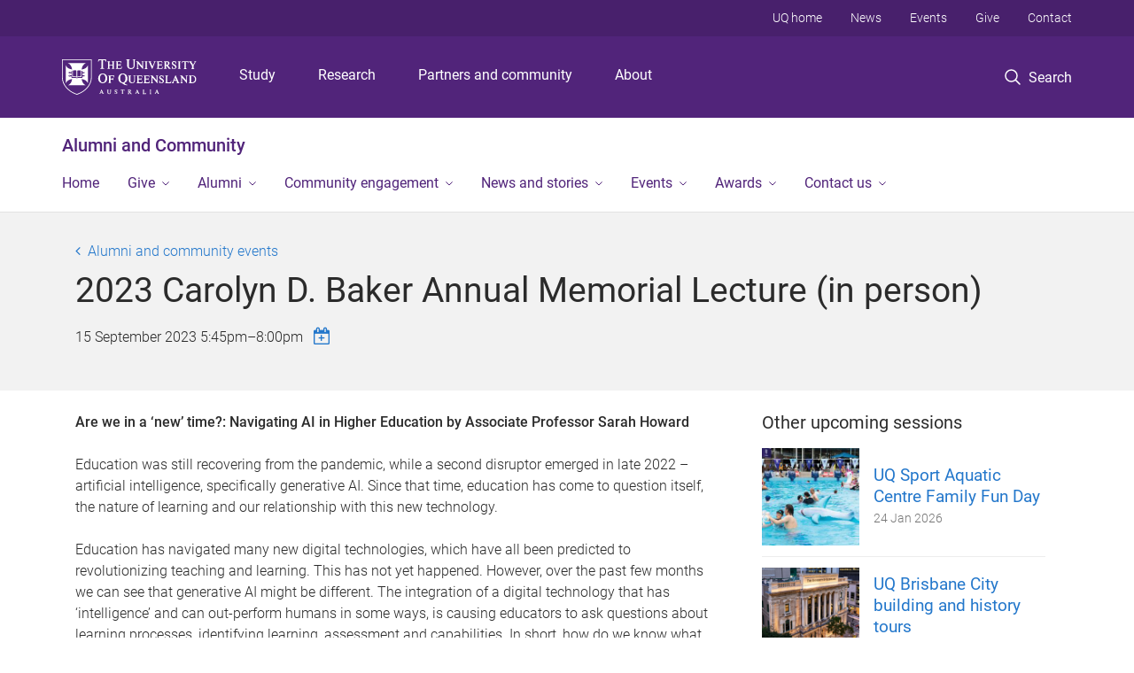

--- FILE ---
content_type: text/html; charset=utf-8
request_url: https://alumni.uq.edu.au/event/session/24070
body_size: 13569
content:
<!DOCTYPE html>
<!--[if lt IE 7]> <html class="lt-ie9 lt-ie8 lt-ie7" lang="en" dir="ltr"> <![endif]-->
<!--[if IE 7]> <html class="lte-ie7 lt-ie9 lt-ie8" lang="en" dir="ltr"> <![endif]-->
<!--[if IE 8]> <html class="lte-ie8 lt-ie9" lang="en" dir="ltr"> <![endif]-->
<!--[if lte IE 9]> <html class="lte-ie9" lang="en" dir="ltr"> <![endif]-->
<!--[if gt IE 9]><!--> <html xmlns="http://www.w3.org/1999/xhtml" lang="en" dir="ltr"> <!--<![endif]-->
<head>
  <meta http-equiv="Content-Type" content="text/html; charset=utf-8" />
<link rel="shortcut icon" href="https://alumni.uq.edu.au/sites/all/themes/custom/uq_standard/favicon.ico" type="image/vnd.microsoft.icon" />
<meta name="viewport" content="width=device-width,initial-scale=1" />
<link rel="apple-touch-icon" href="https://static.uq.net.au/v4/logos/corporate/uq-apple-touch-icon.png" type="image/png" />
<meta name="description" content="The 2023 Carolyn D. Baker Annual Memorial Lecture will be delivered by Associate Professor Sarah Howard on Friday 15 September. Come along to explore the implications that generative AI has for future learning. Location: May Hancock Auditorium, The Women&#039;s College, UQ" />
<meta name="abstract" content="The 2023 Carolyn D. Baker Annual Memorial Lecture will be delivered by Associate Professor Sarah Howard on Friday 15 September. Come along to explore the implications that generative AI has for future learning. Location: May Hancock Auditorium, The Women&#039;s College, UQ" />
<link rel="image_src" href="https://alumni.uq.edu.au/files/139215/baker.png" />
<meta name="generator" content="Drupal 7 (https://www.drupal.org)" />
<link rel="canonical" href="https://alumni.uq.edu.au/event/session/24070" />
<link rel="shortlink" href="https://alumni.uq.edu.au/node/24070" />
<meta property="og:title" content="2023 Carolyn D. Baker Annual Memorial Lecture (in person)" />
<meta property="og:description" content="The 2023 Carolyn D. Baker Annual Memorial Lecture will be delivered by Associate Professor Sarah Howard on Friday 15 September. Come along to explore the implications that generative AI has for future learning. Location: May Hancock Auditorium, The Women&#039;s College, UQ" />
<meta property="og:updated_time" content="2023-08-23T09:51:24+10:00" />
<meta property="og:image" content="https://alumni.uq.edu.au/files/139215/baker.png" />
<meta property="og:image:url" content="https://alumni.uq.edu.au/files/139215/baker.png" />
<meta property="og:image:secure_url" content="https://alumni.uq.edu.au/files/139215/baker.png" />
<meta name="twitter:title" content="2023 Carolyn D. Baker Annual Memorial Lecture (in person)" />
<meta property="article:published_time" content="2023-08-23T09:42:15+10:00" />
<meta property="article:modified_time" content="2023-08-23T09:51:24+10:00" />
<meta name="msvalidate.01" content="1D347AB66A45715B5302E84A9FACA1F6" />
  <title>Alumni and community events - Alumni and Community - University of Queensland</title>
  <style type="text/css" media="all">
@import url("https://alumni.uq.edu.au/sites/all/modules/contrib/field_hidden/field_hidden.css?t3bwnd");
@import url("https://alumni.uq.edu.au/sites/all/modules/custom/uq_components/core/uq_snippets/uq_snippets.css?t3bwnd");
@import url("https://alumni.uq.edu.au/modules/user/user.css?t3bwnd");
@import url("https://alumni.uq.edu.au/sites/all/modules/contrib/video_filter/video_filter.css?t3bwnd");
@import url("https://alumni.uq.edu.au/sites/all/modules/custom/uq_components/components/uq_panel_feature/css/style.css?t3bwnd");
@import url("https://alumni.uq.edu.au/sites/all/modules/contrib/ckeditor_image2/ckeditor_image2.theme.css?t3bwnd");
</style>
<style type="text/css" media="all">
@import url("https://alumni.uq.edu.au/sites/all/modules/contrib/panels/css/panels.css?t3bwnd");
</style>
<link type="text/css" rel="stylesheet" href="https://static.uq.net.au/v6/fonts/Roboto/roboto.css" media="all" />
<link type="text/css" rel="stylesheet" href="https://static.uq.net.au/latest/css/uqds_uq-standard.css?t3bwnd" media="all" />
<style type="text/css" media="all">
@import url("https://alumni.uq.edu.au/sites/all/themes/custom/uq_standard/css/styles.css?t3bwnd");
</style>
<style type="text/css" media="print">
@import url("https://alumni.uq.edu.au/sites/all/themes/custom/uq_standard/css/print.css?t3bwnd");
</style>
  <!--[if lt IE 9]>
  <script src="/sites/all/themes/custom/uq_standard/bower_components/html5shiv/dist/html5shiv.min.js"></script>
  <script src="/sites/all/themes/custom/uq_standard/bower_components/respond/dest/respond.min.js"></script>
  <![endif]-->
  <script type="text/javascript">
<!--//--><![CDATA[//><!--
(function(i,s,o,g,r,a,m){i["GoogleAnalyticsObject"]=r;i[r]=i[r]||function(){(i[r].q=i[r].q||[]).push(arguments)},i[r].l=1*new Date();a=s.createElement(o),m=s.getElementsByTagName(o)[0];a.async=1;a.src=g;m.parentNode.insertBefore(a,m)})(window,document,"script","https://www.google-analytics.com/analytics.js","ga");ga("create", "UA-1590516-1", {"cookieDomain":"auto"});ga("require", "linkid", "linkid.js");ga("set", "anonymizeIp", true);ga("send", "pageview");
//--><!]]>
</script>
</head>
<body class="html not-front not-logged-in no-sidebars page-node page-node- page-node-24070 node-type-uq-event-session event-session-page" >
  <div class="skip-link">
    <a href="#main-menu" tabindex="1" class="skip-link__link element-invisible element-focusable">Skip to menu</a>
    <a href="#main-content" class="skip-link__link element-invisible element-focusable">Skip to content</a>
    <a href="#site-footer" class="skip-link__link element-invisible element-focusable">Skip to footer</a>
  </div>
    <div class="region region-page-top">
    <noscript aria-hidden="true"><iframe src="https://www.googletagmanager.com/ns.html?id=GTM-NC7M38Q"
 height="0" width="0" style="display:none;visibility:hidden"></iframe></noscript>
  </div>
  
  

<header class="uq-header" data-gtm-category="Header">
  <div class="uq-header__container">
    <div class="uq-header__menu-toggle">
      <button type="button" class="nav-primary__toggle nav-primary__menu-toggle slide-menu__control"
        data-target="global-mobile-nav" data-action="toggle">Menu
      </button>
    </div>
    <div class="uq-header__logo">
      <a class="logo--large" href="https://www.uq.edu.au/">
        <img alt="The University of Queensland"
          src="https://static.uq.net.au/v11/logos/corporate/uq-logo--reversed.svg">
      </a>
    </div>
    <div class="uq-header__nav-primary" data-gtm-category="Primary header">
      <nav class="uq-header__nav-primary-container" aria-label="primary navigation">
        <ul class="uq-header__nav-primary-list">
                    <li class="uq-header__nav-primary-item"><a
              class="uq-header__nav-primary-link"
              href="https://study.uq.edu.au/"
              data-gtm-label="Study">Study</a>
            
          </li>
                    <li class="uq-header__nav-primary-item"><a
              class="uq-header__nav-primary-link"
              href="https://research.uq.edu.au/"
              data-gtm-label="Research">Research</a>
            
          </li>
                    <li class="uq-header__nav-primary-item"><a
              class="uq-header__nav-primary-link"
              href="https://partners-community.uq.edu.au"
              data-gtm-label="Partners and community">Partners and community</a>
            
          </li>
                    <li class="uq-header__nav-primary-item"><a
              class="uq-header__nav-primary-link"
              href="https://about.uq.edu.au/"
              data-gtm-label="About">About</a>
            
          </li>
                  </ul>
      </nav>
    </div>
    <div class="uq-header__search-toggle" data-gtm-category="Search">
      <button class="nav-primary__toggle nav-primary__search-toggle" data-gtm-action="Toggle">
        <div class="search-toggle__label">Search</div>
      </button>
    </div>
  </div>

  <!-- Mobile only navigation -->
  <nav class="slide-menu global-mobile-nav" id="global-mobile-nav" aria-label="primary navigation mobile">
    <div class="uq-site-header__title-container">
      <div class="uq-site-header__title-container__left">
        <a href="/" class="uq-site-header__title">Alumni and Community</a>
      </div>
    </div>
    <ul>
      <!-- site specific navigation -->
              <li data-gtm-category="Main navigation">
          <a href="/" class="slide-menu__control"
            data-gtm-category="UQ Header"
            data-gtm-label="Home"
            aria-haspopup="true"
            aria-expanded="false"
            >
            Home          </a>
                    </li>
              <li data-gtm-category="Main navigation">
          <a href="http://alumni.uq.edu.au/giving/" class="slide-menu__control"
            data-gtm-category="UQ Header"
            data-gtm-label="Give"
            aria-haspopup="true"
            aria-expanded="false"
            >
            Give          </a>
                          <ul>
                                                <li class='first__overview'>
                  <a href="http://alumni.uq.edu.au/giving/" class="global-mobile-nav__audience-link slide-menu__control"
                      data-gtm-category="UQ Header"
                      data-gtm-label="Give"
                      >
                      Give                    </a>
                  </li>
                                                                              <li>
                        <a
                          href="https://alumni.uq.edu.au/causes"
                          data-gtm-label="Areas to support > Areas to support"
                        >
                          Areas to support                        </a>
                      </li>
                                                                              <li>
                        <a
                          href="https://alumni.uq.edu.au/give-uq/how-give"
                          data-gtm-label="Ways to give > Ways to give"
                        >
                          Ways to give                        </a>
                      </li>
                                                                              <li>
                        <a
                          href="https://donations.uq.edu.au/"
                          data-gtm-label="Give now > Give now"
                        >
                          Give now                        </a>
                      </li>
                                                                              <li>
                        <a
                          href="/volunteer"
                          data-gtm-label="Volunteering and fundraising > Volunteering and fundraising"
                        >
                          Volunteering and fundraising                        </a>
                      </li>
                                                                                                                          </ul>
                    </li>
              <li data-gtm-category="Main navigation">
          <a href="https://alumni.uq.edu.au/alumni" class="slide-menu__control"
            data-gtm-category="UQ Header"
            data-gtm-label="Alumni"
            aria-haspopup="true"
            aria-expanded="false"
            >
            Alumni          </a>
                          <ul>
                                                <li class='first__overview'>
                  <a href="https://alumni.uq.edu.au/alumni" class="global-mobile-nav__audience-link slide-menu__control"
                      data-gtm-category="UQ Header"
                      data-gtm-label="Alumni"
                      >
                      Alumni                    </a>
                  </li>
                                                                              <li>
                        <a
                          href="https://alumni.uq.edu.au/alumni-benefits-main-page"
                          data-gtm-label="All alumni benefits > All alumni benefits"
                        >
                          All alumni benefits                        </a>
                      </li>
                                                                              <li>
                        <a
                          href="https://alumni.uq.edu.au/boards"
                          data-gtm-label="Alumni boards and leadership > Alumni boards and leadership"
                        >
                          Alumni boards and leadership                        </a>
                      </li>
                                                                                                                          </ul>
                    </li>
              <li data-gtm-category="Main navigation">
          <a href="https://alumni.uq.edu.au/community-engagement" class="slide-menu__control"
            data-gtm-category="UQ Header"
            data-gtm-label="Community engagement"
            aria-haspopup="true"
            aria-expanded="false"
            >
            Community engagement          </a>
                          <ul>
                                                <li class='first__overview'>
                  <a href="https://alumni.uq.edu.au/community-engagement" class="global-mobile-nav__audience-link slide-menu__control"
                      data-gtm-category="UQ Header"
                      data-gtm-label="Community engagement"
                      >
                      Community engagement                    </a>
                  </li>
                                                                              <li>
                        <a
                          href="https://alumni.uq.edu.au/regionalroadshow"
                          data-gtm-label="Connecting with regional Queensland > Connecting with regional Queensland"
                        >
                          Connecting with regional Queensland                        </a>
                      </li>
                                                                              <li>
                        <a
                          href="https://alumni.uq.edu.au/neighbours"
                          data-gtm-label="Visit our campuses > Visit our campuses"
                        >
                          Visit our campuses                        </a>
                      </li>
                                                                                                                          </ul>
                    </li>
              <li data-gtm-category="Main navigation">
          <a href="/contact-magazine" class="slide-menu__control"
            data-gtm-category="UQ Header"
            data-gtm-label="News and stories"
            aria-haspopup="true"
            aria-expanded="false"
            >
            News and stories          </a>
                          <ul>
                                                <li class='first__overview'>
                  <a href="/contact-magazine" class="global-mobile-nav__audience-link slide-menu__control"
                      data-gtm-category="UQ Header"
                      data-gtm-label="News and stories"
                      >
                      News and stories                    </a>
                  </li>
                                                                              <li>
                        <a
                          href="/contact-magazine"
                          data-gtm-label="Read Contact magazine > Read Contact magazine"
                        >
                          Read Contact magazine                        </a>
                      </li>
                                                                              <li>
                        <a
                          href="https://alumni.uq.edu.au/contact-magazine-%E2%80%93-get-touch"
                          data-gtm-label="Submit a story > Submit a story"
                        >
                          Submit a story                        </a>
                      </li>
                                                                                                                          </ul>
                    </li>
              <li data-gtm-category="Main navigation">
          <a href="https://alumni.uq.edu.au/event/1725/alumni-events" class="slide-menu__control"
            data-gtm-category="UQ Header"
            data-gtm-label="Events"
            aria-haspopup="true"
            aria-expanded="false"
            >
            Events          </a>
                          <ul>
                                                <li class='first__overview'>
                  <a href="https://alumni.uq.edu.au/event/1725/alumni-events" class="global-mobile-nav__audience-link slide-menu__control"
                      data-gtm-category="UQ Header"
                      data-gtm-label="Events"
                      >
                      Events                    </a>
                  </li>
                                                                              <li>
                        <a
                          href="/events"
                          data-gtm-label="All alumni and community events > All alumni and community events"
                        >
                          All alumni and community events                        </a>
                      </li>
                                                                              <li>
                        <a
                          href="https://alumni.uq.edu.au/uq-alumni-book-fair"
                          data-gtm-label="UQ Alumni Book Fair > UQ Alumni Book Fair"
                        >
                          UQ Alumni Book Fair                        </a>
                      </li>
                                                                              <li>
                        <a
                          href="https://alumni.uq.edu.au/life-long-learning"
                          data-gtm-label="Past event recordings > Past event recordings"
                        >
                          Past event recordings                        </a>
                      </li>
                                                                                                                          </ul>
                    </li>
              <li data-gtm-category="Main navigation">
          <a href="/awards" class="slide-menu__control"
            data-gtm-category="UQ Header"
            data-gtm-label="Awards"
            aria-haspopup="true"
            aria-expanded="false"
            >
            Awards          </a>
                          <ul>
                                                <li class='first__overview'>
                  <a href="/awards" class="global-mobile-nav__audience-link slide-menu__control"
                      data-gtm-category="UQ Header"
                      data-gtm-label="Awards"
                      >
                      Awards                    </a>
                  </li>
                                                                              <li>
                        <a
                          href="https://alumni.uq.edu.au/nominate"
                          data-gtm-label="UQ Alumni Awards > UQ Alumni Awards"
                        >
                          UQ Alumni Awards                        </a>
                      </li>
                                                                              <li>
                        <a
                          href="/awards/honorary-awards"
                          data-gtm-label="Honorary awards > Honorary awards"
                        >
                          Honorary awards                        </a>
                      </li>
                                                                                                                          </ul>
                    </li>
              <li data-gtm-category="Main navigation">
          <a href="/contact-us" class="slide-menu__control"
            data-gtm-category="UQ Header"
            data-gtm-label="Contact us"
            aria-haspopup="true"
            aria-expanded="false"
            >
            Contact us          </a>
                          <ul>
                                                <li class='first__overview'>
                  <a href="/contact-us" class="global-mobile-nav__audience-link slide-menu__control"
                      data-gtm-category="UQ Header"
                      data-gtm-label="Contact us"
                      >
                      Contact us                    </a>
                  </li>
                                                                              <li>
                        <a
                          href="/update-your-details"
                          data-gtm-label="Update your details > Update your details"
                        >
                          Update your details                        </a>
                      </li>
                                                                              <li>
                        <a
                          href="/our-people"
                          data-gtm-label="Our team > Our team"
                        >
                          Our team                        </a>
                      </li>
                                                                              <li>
                        <a
                          href="https://alumni.uq.edu.au/donate-books-art#0"
                          data-gtm-label="Donate books > Donate books"
                        >
                          Donate books                        </a>
                      </li>
                                                                              <li>
                        <a
                          href="https://my.uq.edu.au/information-and-services/graduation-and-leaving-uq/degree-certificates-transcripts-and-documents"
                          data-gtm-label="Get a copy of your transcript > Get a copy of your transcript"
                        >
                          Get a copy of your transcript                        </a>
                      </li>
                                                                                                                          </ul>
                    </li>
            <!-- END : site specific navigation -->
            <li class="uq-header__newglobal-nav-item" data-gtm-category="Primary header">
        <a class="uq-header__newglobal-nav-link slide-menu__control"
          href="https://study.uq.edu.au/">Study</a>
              </li>
            <li class="uq-header__newglobal-nav-item" data-gtm-category="Primary header">
        <a class="uq-header__newglobal-nav-link slide-menu__control"
          href="https://research.uq.edu.au/">Research</a>
              </li>
            <li class="uq-header__newglobal-nav-item" data-gtm-category="Primary header">
        <a class="uq-header__newglobal-nav-link slide-menu__control"
          href="https://partners-community.uq.edu.au">Partners and community</a>
              </li>
            <li class="uq-header__newglobal-nav-item" data-gtm-category="Primary header">
        <a class="uq-header__newglobal-nav-link slide-menu__control"
          href="https://about.uq.edu.au/">About</a>
              </li>
                  <li class="uq-header__nav-secondary-item" data-gtm-category="Secondary header">
        <a class="uq-header__nav-secondary-link" href="https://www.uq.edu.au/">UQ home</a>
      </li>
            <li class="uq-header__nav-secondary-item" data-gtm-category="Secondary header">
        <a class="uq-header__nav-secondary-link" href="https://www.uq.edu.au/news/">News</a>
      </li>
            <li class="uq-header__nav-secondary-item" data-gtm-category="Secondary header">
        <a class="uq-header__nav-secondary-link" href="https://www.uq.edu.au/uq-events">Events</a>
      </li>
            <li class="uq-header__nav-secondary-item" data-gtm-category="Secondary header">
        <a class="uq-header__nav-secondary-link" href="https://alumni.uq.edu.au/giving/">Give</a>
      </li>
            <li class="uq-header__nav-secondary-item" data-gtm-category="Secondary header">
        <a class="uq-header__nav-secondary-link" href="https://contacts.uq.edu.au/">Contact</a>
      </li>
          </ul>
  </nav>
  <div class="uq-header__search" data-gtm-category="Search">
    <div class="uq-header__search-container">
      <form action="https://search.uq.edu.au/" method="get" data-gtm-action="Text search" data-gtm-form-action="">
        <fieldset>
          <div class="uq-header__search-query">
            <label for="edit-q" class="visually-hidden uq-header__search-query-label">Search term</label>
            <input type="text" id="edit-q" name="q" value="" maxlength="128" placeholder="Search by keyword" class="uq-header__search-query-input" data-gtm-trigger="change" data-gtm-form-search="">
            <span class="uq-header__search-query-button">
              <input type="submit" name="op" value="Search" class="uq-header__search-query-submit" data-gtm-trigger="click">
            </span>

                        <input type="hidden" value="https://alumni.uq.edu.au" name="as_sitesearch" id="edit-as_sitesearch-on">
          </div>
        </fieldset>
      </form>
    </div>
  </div>
  <div class="uq-header__nav-secondary">
    <nav class="uq-header__nav-secondary-container">
      <ul class="uq-header__nav-secondary-list">
                <li class="uq-header__nav-secondary-item">
          <a
            href="https://www.uq.edu.au/"
            class="uq-header__nav-secondary-link"
            data-gtm-category="Secondary header"
            data-gtm-label="UQ home"
          >
            UQ home          </a>
        </li>
                <li class="uq-header__nav-secondary-item">
          <a
            href="https://www.uq.edu.au/news/"
            class="uq-header__nav-secondary-link"
            data-gtm-category="Secondary header"
            data-gtm-label="News"
          >
            News          </a>
        </li>
                <li class="uq-header__nav-secondary-item">
          <a
            href="https://www.uq.edu.au/uq-events"
            class="uq-header__nav-secondary-link"
            data-gtm-category="Secondary header"
            data-gtm-label="Events"
          >
            Events          </a>
        </li>
                <li class="uq-header__nav-secondary-item">
          <a
            href="https://alumni.uq.edu.au/giving/"
            class="uq-header__nav-secondary-link"
            data-gtm-category="Secondary header"
            data-gtm-label="Give"
          >
            Give          </a>
        </li>
                <li class="uq-header__nav-secondary-item">
          <a
            href="https://contacts.uq.edu.au/"
            class="uq-header__nav-secondary-link"
            data-gtm-category="Secondary header"
            data-gtm-label="Contact"
          >
            Contact          </a>
        </li>
              </ul>
    </nav>
  </div>
</header>

  <div class="uq-site-header">
  <div class="uq-site-header__title-container">
    <div class="uq-site-header__title-container__left">
      <a href="/" class="uq-site-header__title">Alumni and Community</a>
    </div>
    <div class="uq-site-header__title-container__right">
      <button class="uq-site-header__navigation-toggle jsNavToggle" data-gtm-action="Toggle">Menu</button>
    </div>
  </div>
  <div class="uq-site-header__navigation-container">
    <nav class="uq-site-header__navigation" aria-label="Site navigation" id="jsNav">
      <ul class="uq-site-header__navigation__list uq-site-header__navigation__list--level-1">
                <li class="uq-site-header__navigation__list-item
                            ">
          <a href="/" aria-haspopup="true" aria-expanded="false"
            class="uq-site-header__navigation__list-link">
            Home          </a>
                  </li>
                <li class="uq-site-header__navigation__list-item
              uq-site-header__navigation__list-item--has-subnav              ">
          <a href="http://alumni.uq.edu.au/giving/" aria-haspopup="true" aria-expanded="false"
            class="uq-site-header__navigation__list-link">
            Give          </a>
                    <button class="uq-site-header__navigation__sub-toggle" data-gtm-action="Toggle"><span
              class="visually-hidden">Show Give sub-navigation</span></button>
          <ul class="uq-site-header__navigation__list uq-site-header__navigation__list--level-2"
            aria-label="Study sub-navigation">
                                          <li class="uq-site-header__navigation__list-item">
                  <a href="https://alumni.uq.edu.au/causes">
                    Areas to support                  </a>
                </li>
                                                        <li class="uq-site-header__navigation__list-item">
                  <a href="https://alumni.uq.edu.au/give-uq/how-give">
                    Ways to give                  </a>
                </li>
                                                        <li class="uq-site-header__navigation__list-item">
                  <a href="https://donations.uq.edu.au/">
                    Give now                  </a>
                </li>
                                                        <li class="uq-site-header__navigation__list-item">
                  <a href="/volunteer">
                    Volunteering and fundraising                  </a>
                </li>
                                                                                        </ul>
                  </li>
                <li class="uq-site-header__navigation__list-item
              uq-site-header__navigation__list-item--has-subnav              ">
          <a href="https://alumni.uq.edu.au/alumni" aria-haspopup="true" aria-expanded="false"
            class="uq-site-header__navigation__list-link">
            Alumni          </a>
                    <button class="uq-site-header__navigation__sub-toggle" data-gtm-action="Toggle"><span
              class="visually-hidden">Show Alumni sub-navigation</span></button>
          <ul class="uq-site-header__navigation__list uq-site-header__navigation__list--level-2"
            aria-label="Study sub-navigation">
                                          <li class="uq-site-header__navigation__list-item">
                  <a href="https://alumni.uq.edu.au/alumni-benefits-main-page">
                    All alumni benefits                  </a>
                </li>
                                                        <li class="uq-site-header__navigation__list-item">
                  <a href="https://alumni.uq.edu.au/boards">
                    Alumni boards and leadership                  </a>
                </li>
                                                                                        </ul>
                  </li>
                <li class="uq-site-header__navigation__list-item
              uq-site-header__navigation__list-item--has-subnav              ">
          <a href="https://alumni.uq.edu.au/community-engagement" aria-haspopup="true" aria-expanded="false"
            class="uq-site-header__navigation__list-link">
            Community engagement          </a>
                    <button class="uq-site-header__navigation__sub-toggle" data-gtm-action="Toggle"><span
              class="visually-hidden">Show Community engagement sub-navigation</span></button>
          <ul class="uq-site-header__navigation__list uq-site-header__navigation__list--level-2"
            aria-label="Study sub-navigation">
                                          <li class="uq-site-header__navigation__list-item">
                  <a href="https://alumni.uq.edu.au/regionalroadshow">
                    Connecting with regional Queensland                  </a>
                </li>
                                                        <li class="uq-site-header__navigation__list-item">
                  <a href="https://alumni.uq.edu.au/neighbours">
                    Visit our campuses                  </a>
                </li>
                                                                                        </ul>
                  </li>
                <li class="uq-site-header__navigation__list-item
              uq-site-header__navigation__list-item--has-subnav              ">
          <a href="/contact-magazine" aria-haspopup="true" aria-expanded="false"
            class="uq-site-header__navigation__list-link">
            News and stories          </a>
                    <button class="uq-site-header__navigation__sub-toggle" data-gtm-action="Toggle"><span
              class="visually-hidden">Show News and stories sub-navigation</span></button>
          <ul class="uq-site-header__navigation__list uq-site-header__navigation__list--level-2"
            aria-label="Study sub-navigation">
                                          <li class="uq-site-header__navigation__list-item">
                  <a href="/contact-magazine">
                    Read Contact magazine                  </a>
                </li>
                                                        <li class="uq-site-header__navigation__list-item">
                  <a href="https://alumni.uq.edu.au/contact-magazine-%E2%80%93-get-touch">
                    Submit a story                  </a>
                </li>
                                                                                        </ul>
                  </li>
                <li class="uq-site-header__navigation__list-item
              uq-site-header__navigation__list-item--has-subnav              ">
          <a href="https://alumni.uq.edu.au/event/1725/alumni-events" aria-haspopup="true" aria-expanded="false"
            class="uq-site-header__navigation__list-link">
            Events          </a>
                    <button class="uq-site-header__navigation__sub-toggle" data-gtm-action="Toggle"><span
              class="visually-hidden">Show Events sub-navigation</span></button>
          <ul class="uq-site-header__navigation__list uq-site-header__navigation__list--level-2"
            aria-label="Study sub-navigation">
                                          <li class="uq-site-header__navigation__list-item">
                  <a href="/events">
                    All alumni and community events                  </a>
                </li>
                                                        <li class="uq-site-header__navigation__list-item">
                  <a href="https://alumni.uq.edu.au/uq-alumni-book-fair">
                    UQ Alumni Book Fair                  </a>
                </li>
                                                        <li class="uq-site-header__navigation__list-item">
                  <a href="https://alumni.uq.edu.au/life-long-learning">
                    Past event recordings                  </a>
                </li>
                                                                                        </ul>
                  </li>
                <li class="uq-site-header__navigation__list-item
              uq-site-header__navigation__list-item--has-subnav              ">
          <a href="/awards" aria-haspopup="true" aria-expanded="false"
            class="uq-site-header__navigation__list-link">
            Awards          </a>
                    <button class="uq-site-header__navigation__sub-toggle" data-gtm-action="Toggle"><span
              class="visually-hidden">Show Awards sub-navigation</span></button>
          <ul class="uq-site-header__navigation__list uq-site-header__navigation__list--level-2"
            aria-label="Study sub-navigation">
                                          <li class="uq-site-header__navigation__list-item">
                  <a href="https://alumni.uq.edu.au/nominate">
                    UQ Alumni Awards                  </a>
                </li>
                                                        <li class="uq-site-header__navigation__list-item">
                  <a href="/awards/honorary-awards">
                    Honorary awards                  </a>
                </li>
                                                                                        </ul>
                  </li>
                <li class="uq-site-header__navigation__list-item
              uq-site-header__navigation__list-item--has-subnav              ">
          <a href="/contact-us" aria-haspopup="true" aria-expanded="false"
            class="uq-site-header__navigation__list-link">
            Contact us          </a>
                    <button class="uq-site-header__navigation__sub-toggle" data-gtm-action="Toggle"><span
              class="visually-hidden">Show Contact us sub-navigation</span></button>
          <ul class="uq-site-header__navigation__list uq-site-header__navigation__list--level-2"
            aria-label="Study sub-navigation">
                                          <li class="uq-site-header__navigation__list-item">
                  <a href="/update-your-details">
                    Update your details                  </a>
                </li>
                                                        <li class="uq-site-header__navigation__list-item">
                  <a href="/our-people">
                    Our team                  </a>
                </li>
                                                        <li class="uq-site-header__navigation__list-item">
                  <a href="https://alumni.uq.edu.au/donate-books-art#0">
                    Donate books                  </a>
                </li>
                                                        <li class="uq-site-header__navigation__list-item">
                  <a href="https://my.uq.edu.au/information-and-services/graduation-and-leaving-uq/degree-certificates-transcripts-and-documents">
                    Get a copy of your transcript                  </a>
                </li>
                                                                                        </ul>
                  </li>
              </ul>
    </nav>
  </div>
</div>

<div class="page">
  
  
    <a id="main-content"></a>
  <div class="page__content clearfix">
      <div class="region region-content">
    <div id="block-system-main" class="block block-system">

    
  <div class="content" class="block__content">
    
  <div class="layout-region__top">
    <div class="panel-pane pane-panels-mini pane-event-session-page-header page__header"  >
  
    

<div class="panel-pane__content">
  

  <div class="row">
    <div class="layout-region__main large-12 columns">
      <div class="panel-pane pane-node-title"  >
  
    

<div class="panel-pane__content">
  <div class="event__title page__sub-title"><a href="/event/1725/alumni-and-community-events">Alumni and community events</a></div>
</div>


</div>
<div class="panel-separator"></div><div class="panel-pane pane-node-title page__title event-session__title"  >
  
    

<div class="panel-pane__content">
  <h1>2023 Carolyn D. Baker Annual Memorial Lecture (in person)</h1>
</div>


</div>
<div class="panel-separator"></div><div class="panel-pane pane-entity-field pane-node-field-uq-session-event-date event-session__date"  >
  
    

<div class="panel-pane__content">
  <div class="field field-name-field-uq-session-event-date field-type-datetime field-label-hidden event-session__date"><div class="field-items"><div class="field-item even"><span class="date-display-single">15 September 2023 <span class="date--start">5:45pm</span>&ndash;<span class="date--end">8:00pm</span></span></div></div></div></div>


</div>
<div class="panel-separator"></div><div class="panel-pane pane-entity-field-extra pane-node-uq-ical-link event-session__calendar-add-link"  >
  
    

<div class="panel-pane__content">
  <a class="icon icon-calendar-plus-o" title="Add to calendar"  href="/event/session/24070/calendar.ics">&nbsp;</a></div>


</div>
    </div>
  </div>

</div>


</div>
  </div>

  <div class="row">
    <div class="layout-region__main large-8 columns"><div class="panel-pane pane-entity-field pane-node-field-uq-session-body event-session__description"  >
  
    

<div class="panel-pane__content">
  <div class="field field-name-field-uq-session-body field-type-text-long field-label-hidden"><div class="field-items"><div class="field-item even"><div><strong>Are we in a ‘new’ time?: Navigating AI in Higher Education by Associate Professor Sarah Howard</strong></div><div> </div><div>Education was still recovering from the pandemic, while a second disruptor emerged in late 2022 – artificial intelligence, specifically generative AI. Since that time, education has come to question itself, the nature of learning and our relationship with this new technology.</div><div> </div><div>Education has navigated many new digital technologies, which have all been predicted to revolutionizing teaching and learning. This has not yet happened. However, over the past few months we can see that generative AI might be different. The integration of a digital technology that has ‘intelligence’ and can out-perform humans in some ways, is causing educators to ask questions about learning processes, identifying learning, assessment and capabilities. In short, how do we know what students can do and what machines are doing; also, does it matter?</div><div> </div><div>In this talk, I will explore the implications of these issues for educators, learning and institutions. The risks along with some of the benefits will be balanced, to consider how this new technology, and the ones coming quickly along after it, can be harnessed to work with humans – not the other way around.</div><div> </div><div><strong>About the presenter:</strong></div><div> </div><div>Sarah Howard is an Associate Professor of Digital Technologies in Education, at the University of Wollongong, in Australia, and a Visiting Professor at the Vrije Universiteit Brussel, Belgium. Her research looks at technological innovation and educational change in schools and higher education. Specifically, her recent work considers implication of artificial intelligence and educational data, how they are designed and made meaningful for teachers and learners. This work involves collaboration with data scientists and artificial intelligence engineers to design new ways of capturing digital technology use in teaching and learning across physical and digital spaces. She has extensive experience collaborating with practitioners in her research and industry stakeholders.</div><div> </div><div><strong>Event Details:</strong> Registration: 5.45pm for a 6pm start</div><div><strong>Public Lecture:</strong> 6–7pm</div><div><strong>Reception: </strong>7–8pm</div><div><strong>Location:</strong> May Hancock Auditorium, The Women's College College Rd, The University of Queensland, St Lucia campus.</div><div>Enquiries: ea.education@uq.edu.au</div><div> </div><div><strong>About 2023 Carolyn D. Baker Annual Memorial Lecture</strong></div><div> </div><div>Carolyn Baker was an Associate Professor in the School of Education at The University of Queensland. Associate Professor Baker, who passed away in 2003, is best remembered for her research and her excellent postgraduate supervision and teaching.’</div><div> </div><div>This prestigious annual memorial lecture commemorates the life and valuable contribution that our colleague, Carolyn, had generously shared with all of us during her time with the School of Education. The Carolyn D. Baker Memorial Lecture is the highlight of the annual research week that we celebrate at the School each September.</div><div> </div><div>Join us as we remember our colleague and friend Carolyn Baker at the annual memorial lecture.</div><div> </div></div></div></div></div>


</div>
<div class="panel-separator"></div><div class="panel-pane pane-entity-field pane-node-field-uq-event-body event__description"  >
  
      <div class="panel-pane__title">
    <h3 class="pane-title">
    About Alumni and community events  </h3>
</div>
  

<div class="panel-pane__content">
  <div class="field field-name-field-uq-event-body field-type-text-with-summary field-label-hidden"><div class="field-items"><div class="field-item even"><p>UQ alumni and community events take place in-person and online, across the globe, throughout the year. UQ alumni are invited to join the UQ ChangeMakers platform to access early event registrations, benefits and discounts.</p><p><a class="button" href="https://alumni.uq.edu.au/changemakers">Join UQ ChangeMakers</a></p><p>You can also be notified of upcoming events when you <a href="https://alumni.uq.edu.au/update-your-details">update your details</a>.</p></div></div></div></div>


</div>
</div>
    <div class="layout-region__right large-4 columns"><div  class="section section--no-top-spacing section--new-4bb5cda3-7700-4e73-b8bc-ef0ac98874e0">
    <div class="section__container">
          <div class="section__header">
                  <h4 class="section__title">Other upcoming sessions</h4>
        
              </div>
        <div class="section__content">
      <div class="view view-event-session-compact-list view-id-event_session_compact_list view-display-id-panel_pane_3 vertical-list vertical-list--ruled view-dom-id-f04b679bc005e450d65dd1742a8667a2" data-equalizer="">
        
  
  
      <div class="view-content">
        <div class="vertical-list__item">
      <div class="event-session--compact">
    <div class="event-session__wrapper">
      <div class="event-session event-session--has-image">
                  <div class="event-session__media">
            <div class="event-session__teaser-image">
              <img src="https://alumni.uq.edu.au/sites/default/files/styles/uq_core_small_square/public/ckfinder/images/Events/2025%20events/https___cdn_evbuc_com_images_1174280365_1828571049203_1_original.jpg?itok=u4DoaeDd" width="240" height="240" alt="" />            </div>
          </div>
                <div class="event-session__content">
          <h3 class="event-session__title">
            <a href="/event/session/26743">
              UQ Sport Aquatic Centre Family Fun Day            </a>
          </h3>
                                <div class="event-session__publish-date">
              <span class="date-display-single">24 Jan 2026</span>            </div>
                  </div>
      </div>
    </div>
  </div>
  </div>
  <div class="vertical-list__item">
      <div class="event-session--compact">
    <div class="event-session__wrapper">
      <div class="event-session event-session--has-image">
                  <div class="event-session__media">
            <div class="event-session__teaser-image">
              <img src="https://alumni.uq.edu.au/sites/default/files/styles/uq_core_small_square/public/ckfinder/images/Events/2024%20events/308%20tour%20tile.png?itok=j-lEN7sG" width="240" height="240" alt="" />            </div>
          </div>
                <div class="event-session__content">
          <h3 class="event-session__title">
            <a href="/event/session/26409">
              UQ Brisbane City building and history tours            </a>
          </h3>
                                <div class="event-session__publish-date">
              <span class="date--start">24 Jan 2026</span>&ndash;<span class="date--end">24 Nov 2026</span>            </div>
                  </div>
      </div>
    </div>
  </div>
  </div>
  <div class="vertical-list__item">
      <div class="event-session--compact">
    <div class="event-session__wrapper">
      <div class="event-session event-session--has-image">
                  <div class="event-session__media">
            <div class="event-session__teaser-image">
              <img src="https://alumni.uq.edu.au/sites/default/files/styles/uq_core_small_square/public/ckfinder/images/Events/2026/Rome-tile.jpg?itok=Ijqo9TYw" width="240" height="240" alt="" />            </div>
          </div>
                <div class="event-session__content">
          <h3 class="event-session__title">
            <a href="/event/session/26748">
              Friends of Antiquity Adrian Heyworth-Smith Memorial Lecture: Machiavelli and Rome            </a>
          </h3>
                                <div class="event-session__publish-date">
              <span class="date-display-single">1 Feb 2026</span>            </div>
                  </div>
      </div>
    </div>
  </div>
  </div>
    </div>
  
  
  
  
  
  
</div>    </div>

      </div>
</div>
</div>
  </div>

  </div>
</div>
  </div>
  </div>
  </div>

  
<footer class="uq-footer" data-gtm-category="Footer">
  <div class="uq-acknowledgement uq-acknowledgement--large">
    <div class="uq-acknowledgement__content">
      <div class="uq-acknowledgement__text">
        UQ acknowledges the Traditional Owners and their custodianship of the lands on which UQ is situated. &mdash; <a href="https://about.uq.edu.au/reconciliation" class="uq-acknowledgement__link">Reconciliation at UQ</a>
      </div>
    </div>
  </div>
  <div class="uq-footer__container">
    <nav class="uq-footer__navigation uq-footer--desktop" aria-label="footer navigation">
      <ul class="uq-footer__navigation-list uq-footer__navigation-level-1">
                <li class="uq-footer__navigation-item">
          <h2 class="uq-footer__navigation-title">Media</h2>
          <ul class="uq-footer__navigation-list uq-footer__navigation-level-2">
                        <li class="uq-footer__navigation-item">
              <a href="https://www.uq.edu.au/news/contacts" class="uq-footer__navigation-link">Media team contacts</a>
            </li>
                        <li class="uq-footer__navigation-item">
              <a href="https://about.uq.edu.au/experts" class="uq-footer__navigation-link">Find a subject matter expert</a>
            </li>
                        <li class="uq-footer__navigation-item">
              <a href="https://www.uq.edu.au/news/" class="uq-footer__navigation-link">UQ news</a>
            </li>
                      </ul>
        </li>
                <li class="uq-footer__navigation-item">
          <h2 class="uq-footer__navigation-title">Working at UQ</h2>
          <ul class="uq-footer__navigation-list uq-footer__navigation-level-2">
                        <li class="uq-footer__navigation-item">
              <a href="https://staff.uq.edu.au" class="uq-footer__navigation-link">Current staff</a>
            </li>
                        <li class="uq-footer__navigation-item">
              <a href="https://about.uq.edu.au/careers" class="uq-footer__navigation-link">Careers at UQ</a>
            </li>
                        <li class="uq-footer__navigation-item">
              <a href="https://about.uq.edu.au/strategic-plan" class="uq-footer__navigation-link">Strategic plan</a>
            </li>
                        <li class="uq-footer__navigation-item">
              <a href="https://staff.uq.edu.au/information-and-services/health-safety-wellbeing" class="uq-footer__navigation-link">Staff support</a>
            </li>
                        <li class="uq-footer__navigation-item">
              <a href="https://staff.uq.edu.au/information-and-services/information-technology/it-support" class="uq-footer__navigation-link">IT support for staff</a>
            </li>
                      </ul>
        </li>
                <li class="uq-footer__navigation-item">
          <h2 class="uq-footer__navigation-title">Current students</h2>
          <ul class="uq-footer__navigation-list uq-footer__navigation-level-2">
                        <li class="uq-footer__navigation-item">
              <a href="https://my.uq.edu.au" class="uq-footer__navigation-link">my.UQ</a>
            </li>
                        <li class="uq-footer__navigation-item">
              <a href="https://programs-courses.uq.edu.au" class="uq-footer__navigation-link">Programs and courses</a>
            </li>
                        <li class="uq-footer__navigation-item">
              <a href="https://about.uq.edu.au/academic-calendar" class="uq-footer__navigation-link">Key dates</a>
            </li>
                        <li class="uq-footer__navigation-item">
              <a href="https://my.uq.edu.au/student-support" class="uq-footer__navigation-link">Student support</a>
            </li>
                        <li class="uq-footer__navigation-item">
              <a href="https://my.uq.edu.au/information-and-services/information-technology/student-it-support" class="uq-footer__navigation-link">IT support for students</a>
            </li>
                      </ul>
        </li>
                <li class="uq-footer__navigation-item">
          <h2 class="uq-footer__navigation-title">Library</h2>
          <ul class="uq-footer__navigation-list uq-footer__navigation-level-2">
                        <li class="uq-footer__navigation-item">
              <a href="https://www.library.uq.edu.au/" class="uq-footer__navigation-link">Library</a>
            </li>
                        <li class="uq-footer__navigation-item">
              <a href="https://web.library.uq.edu.au/study-and-learning-support" class="uq-footer__navigation-link">Study and learning support</a>
            </li>
                        <li class="uq-footer__navigation-item">
              <a href="https://web.library.uq.edu.au/research-and-publish" class="uq-footer__navigation-link">Research and publish</a>
            </li>
                        <li class="uq-footer__navigation-item">
              <a href="https://web.library.uq.edu.au/visit" class="uq-footer__navigation-link">Visit</a>
            </li>
                      </ul>
        </li>
                <li class="uq-footer__navigation-item">
          <h2 class="uq-footer__navigation-title">Contact</h2>
          <ul class="uq-footer__navigation-list uq-footer__navigation-level-2">
                        <li class="uq-footer__navigation-item">
              <a href="https://contacts.uq.edu.au/contacts" class="uq-footer__navigation-link">Contact UQ</a>
            </li>
                        <li class="uq-footer__navigation-item">
              <a href="https://www.uq.edu.au/complaints-appeals/" class="uq-footer__navigation-link">Make a complaint</a>
            </li>
                        <li class="uq-footer__navigation-item">
              <a href="https://about.uq.edu.au/faculties-schools-institutes-centres" class="uq-footer__navigation-link">Faculties, schools, institutes and centres</a>
            </li>
                        <li class="uq-footer__navigation-item">
              <a href="https://organisation.about.uq.edu.au" class="uq-footer__navigation-link">Divisions and departments</a>
            </li>
                        <li class="uq-footer__navigation-item">
              <a href="https://campuses.uq.edu.au/" class="uq-footer__navigation-link">Campuses, maps and transport</a>
            </li>
                      </ul>
        </li>
              </ul>
    </nav>

    <!-- Mobile Footer Navigation-->
    <nav class="uq-footer__navigation uq-footer--mobile" aria-label="footer navigation mobile">
      <ul class="uq-accordion uq-footer__navigation-list uq-footer__navigation-level-1">
                <li class="uq-accordion__item uq-footer__navigation-item">
          <button class="uq-accordion__toggle uq-footer__navigation-toggle" data-gtm-action="Toggle">Media</button>
          <ul class="uq-accordion__content uq-footer__navigation-list uq-footer__navigation-level-2">
                        <li class="uq-footer__navigation-item">
              <a href="https://www.uq.edu.au/news/contacts" class="uq-footer__navigation-link">Media team contacts</a>
            </li>
                        <li class="uq-footer__navigation-item">
              <a href="https://about.uq.edu.au/experts" class="uq-footer__navigation-link">Find a subject matter expert</a>
            </li>
                        <li class="uq-footer__navigation-item">
              <a href="https://www.uq.edu.au/news/" class="uq-footer__navigation-link">UQ news</a>
            </li>
                      </ul>
        </li>
                <li class="uq-accordion__item uq-footer__navigation-item">
          <button class="uq-accordion__toggle uq-footer__navigation-toggle" data-gtm-action="Toggle">Working at UQ</button>
          <ul class="uq-accordion__content uq-footer__navigation-list uq-footer__navigation-level-2">
                        <li class="uq-footer__navigation-item">
              <a href="https://staff.uq.edu.au" class="uq-footer__navigation-link">Current staff</a>
            </li>
                        <li class="uq-footer__navigation-item">
              <a href="https://about.uq.edu.au/careers" class="uq-footer__navigation-link">Careers at UQ</a>
            </li>
                        <li class="uq-footer__navigation-item">
              <a href="https://about.uq.edu.au/strategic-plan" class="uq-footer__navigation-link">Strategic plan</a>
            </li>
                        <li class="uq-footer__navigation-item">
              <a href="https://staff.uq.edu.au/information-and-services/health-safety-wellbeing" class="uq-footer__navigation-link">Staff support</a>
            </li>
                        <li class="uq-footer__navigation-item">
              <a href="https://staff.uq.edu.au/information-and-services/information-technology/it-support" class="uq-footer__navigation-link">IT support for staff</a>
            </li>
                      </ul>
        </li>
                <li class="uq-accordion__item uq-footer__navigation-item">
          <button class="uq-accordion__toggle uq-footer__navigation-toggle" data-gtm-action="Toggle">Current students</button>
          <ul class="uq-accordion__content uq-footer__navigation-list uq-footer__navigation-level-2">
                        <li class="uq-footer__navigation-item">
              <a href="https://my.uq.edu.au" class="uq-footer__navigation-link">my.UQ</a>
            </li>
                        <li class="uq-footer__navigation-item">
              <a href="https://programs-courses.uq.edu.au" class="uq-footer__navigation-link">Programs and courses</a>
            </li>
                        <li class="uq-footer__navigation-item">
              <a href="https://about.uq.edu.au/academic-calendar" class="uq-footer__navigation-link">Key dates</a>
            </li>
                        <li class="uq-footer__navigation-item">
              <a href="https://my.uq.edu.au/student-support" class="uq-footer__navigation-link">Student support</a>
            </li>
                        <li class="uq-footer__navigation-item">
              <a href="https://my.uq.edu.au/information-and-services/information-technology/student-it-support" class="uq-footer__navigation-link">IT support for students</a>
            </li>
                      </ul>
        </li>
                <li class="uq-accordion__item uq-footer__navigation-item">
          <button class="uq-accordion__toggle uq-footer__navigation-toggle" data-gtm-action="Toggle">Library</button>
          <ul class="uq-accordion__content uq-footer__navigation-list uq-footer__navigation-level-2">
                        <li class="uq-footer__navigation-item">
              <a href="https://www.library.uq.edu.au/" class="uq-footer__navigation-link">Library</a>
            </li>
                        <li class="uq-footer__navigation-item">
              <a href="https://web.library.uq.edu.au/study-and-learning-support" class="uq-footer__navigation-link">Study and learning support</a>
            </li>
                        <li class="uq-footer__navigation-item">
              <a href="https://web.library.uq.edu.au/research-and-publish" class="uq-footer__navigation-link">Research and publish</a>
            </li>
                        <li class="uq-footer__navigation-item">
              <a href="https://web.library.uq.edu.au/visit" class="uq-footer__navigation-link">Visit</a>
            </li>
                      </ul>
        </li>
                <li class="uq-accordion__item uq-footer__navigation-item">
          <button class="uq-accordion__toggle uq-footer__navigation-toggle" data-gtm-action="Toggle">Contact</button>
          <ul class="uq-accordion__content uq-footer__navigation-list uq-footer__navigation-level-2">
                        <li class="uq-footer__navigation-item">
              <a href="https://contacts.uq.edu.au/contacts" class="uq-footer__navigation-link">Contact UQ</a>
            </li>
                        <li class="uq-footer__navigation-item">
              <a href="https://www.uq.edu.au/complaints-appeals/" class="uq-footer__navigation-link">Make a complaint</a>
            </li>
                        <li class="uq-footer__navigation-item">
              <a href="https://about.uq.edu.au/faculties-schools-institutes-centres" class="uq-footer__navigation-link">Faculties, schools, institutes and centres</a>
            </li>
                        <li class="uq-footer__navigation-item">
              <a href="https://organisation.about.uq.edu.au" class="uq-footer__navigation-link">Divisions and departments</a>
            </li>
                        <li class="uq-footer__navigation-item">
              <a href="https://campuses.uq.edu.au/" class="uq-footer__navigation-link">Campuses, maps and transport</a>
            </li>
                      </ul>
        </li>
              </ul>
    </nav>
    <!-- Footer contact details -->
    <div class="uq-footer__contact">
      <nav class="uq-footer__contact-item" aria-label="Social Media" data-gtm-category="Social share link">
        <ul class="uq-footer__footer-list uq-footer__contact-social" >
          <li class="uq-footer__footer-item"><a href="https://www.facebook.com/uniofqld"
                                                class="uq-footer__meta-icons--facebook uq-footer__meta-icons"
                                                data-gtm-label="Facebook" aria-label="Facebook"></a></li>
          <li class="uq-footer__footer-item"><a href="https://www.linkedin.com/school/university-of-queensland"
                                                class="uq-footer__meta-icons--linkedin uq-footer__meta-icons"
                                                data-gtm-label="Linkedin" aria-label="Linkedin"></a></li>
                                                <li class="uq-footer__footer-item"><a href="https://x.com/uq_news" class="uq-footer__meta-icons--twitter uq-footer__meta-icons" aria-label="Follow us on X" data-gtm-label="Follow us on X"></a></li>
          <li class="uq-footer__footer-item"><a href="https://www.youtube.com/user/universityqueensland"
                                                class="uq-footer__meta-icons--youtube uq-footer__meta-icons"
                                                data-gtm-label="Youtube" aria-label="Youtube"></a></li>
          <li class="uq-footer__footer-item"><a href="https://instagram.com/uniofqld"
                                                class="uq-footer__meta-icons--instagram uq-footer__meta-icons"
                                                data-gtm-label="Instagram" aria-label="Instagram"></a></li>
          <li class="uq-footer__footer-item"><a href="https://www.tiktok.com/@uniofqld"
                                                class="uq-footer__meta-icons--tiktok uq-footer__meta-icons"
                                                data-gtm-label="TikTok" aria-label="TikTok"></a></li>
        </ul>
      </nav>
      <div class="uq-footer__contact-item uq-footer__contact-login">
                <a href="/saml_login?destination=node/24070" class="uq-footer__link" rel="nofollow">Web login</a>      </div>

    </div>
    <nav class="uq-footer__meta" aria-label="Business meta">
      <ul class="uq-footer__footer-list">
        <li class="uq-footer__footer-item">&copy; The University of Queensland</li>
        <li class="uq-footer__footer-item"><abbr title="Australian Business Number">ABN</abbr>: 63 942 912 684</li>
        <li class="uq-footer__footer-item"><abbr title="Commonwealth Register of Institutions and Courses for Overseas Students">CRICOS</abbr>: <a class="uq-footer__link" href="https://www.uq.edu.au/about/cricos-link" rel="external" data-gtm-label="CRICOS 00025B">00025B</a></li>
        <li class="uq-footer__footer-item"><abbr title="Tertiary Education Quality and Standards Agency">TEQSA</abbr>: <a class="uq-footer__link" href="https://www.teqsa.gov.au/national-register/provider/university-queensland" rel="external" data-gtm-label="TEQSA PRV12080">PRV12080</a></li>
      </ul>
    </nav>
    <nav class="uq-footer__footer" aria-label="Terms and conditions">
      <ul class="uq-footer__footer-list">
        <li class="uq-footer__footer-item">
          <a href="https://www.uq.edu.au/legal/copyright-privacy-disclaimer/" class="uq-footer__link">Copyright, privacy and disclaimer</a>
        </li>
        <li class="uq-footer__footer-item">
          <a href="https://uq.edu.au/accessibility/" class="uq-footer__link">Accessibility</a>
        </li>
        <li class="uq-footer__footer-item">
          <a href="https://www.uq.edu.au/rti/" class="uq-footer__link">Right to information</a>
        </li>
        <li class="uq-footer__footer-menu__item">
          <a href="https://my.uq.edu.au/feedback?r=https://alumni.uq.edu.au/event/session/24070" class="uq-footer__link">Feedback</a>
        </li>
      </ul>
    </nav>
  </div>
</footer>  <script type="text/javascript">
<!--//--><![CDATA[//><!--
(function(w,d,s,l,i){

  w[l]=w[l]||[];
  w[l].push({'gtm.start':new Date().getTime(),event:'gtm.js'});
  var f=d.getElementsByTagName(s)[0];
  var j=d.createElement(s);
  var dl=l!='dataLayer'?'&l='+l:'';
  j.src='https://www.googletagmanager.com/gtm.js?id='+i+dl+'';
  j.async=true;
  f.parentNode.insertBefore(j,f);

})(window,document,'script','dataLayer','GTM-NC7M38Q');
//--><!]]>
</script>
<script type="text/javascript" src="https://alumni.uq.edu.au/sites/all/modules/contrib/jquery_update/replace/jquery/2.2/jquery.min.js?v=2.2.4"></script>
<script type="text/javascript" src="https://alumni.uq.edu.au/misc/jquery-extend-3.4.0.js?v=2.2.4"></script>
<script type="text/javascript" src="https://alumni.uq.edu.au/misc/jquery-html-prefilter-3.5.0-backport.js?v=2.2.4"></script>
<script type="text/javascript" src="https://alumni.uq.edu.au/misc/jquery.once.js?v=1.2"></script>
<script type="text/javascript" src="https://alumni.uq.edu.au/misc/drupal.js?t3bwnd"></script>
<script type="text/javascript" src="https://alumni.uq.edu.au/sites/all/modules/contrib/jquery_update/js/jquery_browser.js?v=0.0.1"></script>
<script type="text/javascript" src="https://alumni.uq.edu.au/sites/all/modules/contrib/jquery_update/replace/ui/external/jquery.cookie.js?v=67fb34f6a866c40d0570"></script>
<script type="text/javascript" src="https://alumni.uq.edu.au/sites/all/modules/contrib/jquery_update/replace/jquery.form/4/jquery.form.min.js?v=4.2.1"></script>
<script type="text/javascript" src="https://alumni.uq.edu.au/misc/ajax.js?v=7.103"></script>
<script type="text/javascript" src="https://alumni.uq.edu.au/sites/all/modules/contrib/jquery_update/js/jquery_update.js?v=0.0.1"></script>
<script type="text/javascript" src="https://alumni.uq.edu.au/sites/all/modules/custom/uq_components/components/uq_panel_feature/js/contextual-cog.js?t3bwnd"></script>
<script type="text/javascript" src="https://static.uq.net.au/latest/js/slide-menu.js?t3bwnd"></script>
<script type="text/javascript" src="https://static.uq.net.au/latest/js/uqds.min.js?t3bwnd"></script>
<script type="text/javascript" src="https://static.uq.net.au/latest/js/uqds_header.js?t3bwnd"></script>
<script type="text/javascript" src="https://alumni.uq.edu.au/sites/all/modules/contrib/views/js/base.js?t3bwnd"></script>
<script type="text/javascript" src="https://alumni.uq.edu.au/misc/progress.js?v=7.103"></script>
<script type="text/javascript" src="https://alumni.uq.edu.au/sites/all/modules/contrib/views/js/ajax_view.js?t3bwnd"></script>
<script type="text/javascript" src="https://alumni.uq.edu.au/sites/all/modules/contrib/google_analytics/googleanalytics.js?t3bwnd"></script>
<script type="text/javascript" src="https://alumni.uq.edu.au/sites/all/modules/custom/uq_eloqua/uq_eloqua.js?t3bwnd"></script>
<script type="text/javascript" src="https://alumni.uq.edu.au/sites/all/themes/custom/uq_standard/js/uq_standard_accordion.js?t3bwnd"></script>
<script type="text/javascript" src="https://alumni.uq.edu.au/sites/all/themes/custom/uq_standard/js/uq_standard_main-menu.js?t3bwnd"></script>
<script type="text/javascript" src="https://alumni.uq.edu.au/sites/all/themes/custom/uq_standard/bower_components/foundation/js/foundation.min.js?t3bwnd"></script>
<script type="text/javascript" src="https://alumni.uq.edu.au/sites/all/themes/custom/uq_standard/js/uq_standard.js?t3bwnd"></script>
<script type="text/javascript">
<!--//--><![CDATA[//><!--
jQuery.extend(Drupal.settings, {"basePath":"\/","pathPrefix":"","setHasJsCookie":0,"ajaxPageState":{"theme":"uq_standard","theme_token":"HAGb498yBV1D1xHDDdp73vvCsbaqBSDJUr9X8oeMMlo","jquery_version":"2.2","jquery_version_token":"NPxbNG9JLZYPQVo1GvfLlKxlOujX_iHGrqavzLH2UFM","js":{"0":1,"sites\/all\/modules\/contrib\/jquery_update\/replace\/jquery\/2.2\/jquery.min.js":1,"misc\/jquery-extend-3.4.0.js":1,"misc\/jquery-html-prefilter-3.5.0-backport.js":1,"misc\/jquery.once.js":1,"misc\/drupal.js":1,"sites\/all\/modules\/contrib\/jquery_update\/js\/jquery_browser.js":1,"sites\/all\/modules\/contrib\/jquery_update\/replace\/ui\/external\/jquery.cookie.js":1,"sites\/all\/modules\/contrib\/jquery_update\/replace\/jquery.form\/4\/jquery.form.min.js":1,"misc\/ajax.js":1,"sites\/all\/modules\/contrib\/jquery_update\/js\/jquery_update.js":1,"sites\/all\/modules\/custom\/uq_components\/components\/uq_panel_feature\/js\/contextual-cog.js":1,"https:\/\/static.uq.net.au\/latest\/js\/slide-menu.js?t3bwnd":1,"https:\/\/static.uq.net.au\/latest\/js\/uqds.min.js?t3bwnd":1,"https:\/\/static.uq.net.au\/latest\/js\/uqds_header.js?t3bwnd":1,"sites\/all\/modules\/contrib\/views\/js\/base.js":1,"misc\/progress.js":1,"sites\/all\/modules\/contrib\/views\/js\/ajax_view.js":1,"sites\/all\/modules\/contrib\/google_analytics\/googleanalytics.js":1,"sites\/all\/modules\/custom\/uq_eloqua\/uq_eloqua.js":1,"sites\/all\/themes\/custom\/uq_standard\/js\/uq_standard_accordion.js":1,"sites\/all\/themes\/custom\/uq_standard\/js\/uq_standard_main-menu.js":1,"sites\/all\/themes\/custom\/uq_standard\/bower_components\/foundation\/js\/foundation.min.js":1,"sites\/all\/themes\/custom\/uq_standard\/js\/uq_standard.js":1},"css":{"sites\/all\/modules\/contrib\/field_hidden\/field_hidden.css":1,"sites\/all\/modules\/custom\/uq_components\/core\/uq_snippets\/uq_snippets.css":1,"modules\/user\/user.css":1,"sites\/all\/modules\/contrib\/video_filter\/video_filter.css":1,"sites\/all\/modules\/custom\/uq_components\/components\/uq_panel_feature\/css\/style.css":1,"sites\/all\/modules\/contrib\/ckeditor_image2\/ckeditor_image2.theme.css":1,"sites\/all\/modules\/contrib\/panels\/css\/panels.css":1,"https:\/\/static.uq.net.au\/v6\/fonts\/Roboto\/roboto.css":1,"https:\/\/static.uq.net.au\/latest\/css\/uqds_uq-standard.css?t3bwnd":1,"sites\/all\/themes\/custom\/uq_standard\/css\/styles.css":1,"sites\/all\/themes\/custom\/uq_standard\/css\/print.css":1}},"colorbox":{"opacity":"0.85","current":"{current} of {total}","previous":"\u00ab Prev","next":"Next \u00bb","close":"Close","maxWidth":"98%","maxHeight":"98%","fixed":true,"mobiledetect":false,"mobiledevicewidth":"480px","file_public_path":"\/sites\/default\/files","specificPagesDefaultValue":"admin*\nimagebrowser*\nimg_assist*\nimce*\nnode\/add\/*\nnode\/*\/edit\nprint\/*\nprintpdf\/*\nsystem\/ajax\nsystem\/ajax\/*"},"instances":"{\u0022default\u0022:{\u0022content\u0022:{\u0022text\u0022:\u0022\u0022},\u0022style\u0022:{\u0022tip\u0022:false,\u0022classes\u0022:\u0022\u0022},\u0022position\u0022:{\u0022at\u0022:\u0022bottom right\u0022,\u0022adjust\u0022:{\u0022method\u0022:\u0022\u0022},\u0022my\u0022:\u0022top left\u0022,\u0022viewport\u0022:false},\u0022show\u0022:{\u0022event\u0022:\u0022mouseenter \u0022},\u0022hide\u0022:{\u0022event\u0022:\u0022mouseleave \u0022}},\u0022tooltip_on_click\u0022:{\u0022content\u0022:{\u0022text\u0022:\u0022\u0022},\u0022style\u0022:{\u0022tip\u0022:false,\u0022classes\u0022:\u0022qtip-custom uq-qtip\u0022,\u0022classes_custom\u0022:\u0022uq-qtip\u0022},\u0022position\u0022:{\u0022at\u0022:\u0022top right\u0022,\u0022viewport\u0022:true,\u0022adjust\u0022:{\u0022method\u0022:\u0022\u0022},\u0022my\u0022:\u0022bottom left\u0022},\u0022show\u0022:{\u0022event\u0022:\u0022focus click \u0022,\u0022solo\u0022:true},\u0022hide\u0022:{\u0022event\u0022:\u0022unfocus click \u0022,\u0022fixed\u0022:1}}}","qtipDebug":"{\u0022leaveElement\u0022:0}","views":{"ajax_path":"\/views\/ajax","ajaxViews":{"views_dom_id:f04b679bc005e450d65dd1742a8667a2":{"view_name":"event_session_compact_list","view_display_id":"panel_pane_3","view_args":"24070\/24070","view_path":"node\/24070","view_base_path":"node\/24070","view_dom_id":"f04b679bc005e450d65dd1742a8667a2","pager_element":0}}},"urlIsAjaxTrusted":{"\/views\/ajax":true},"googleanalytics":{"trackOutbound":1,"trackMailto":1,"trackDownload":1,"trackDownloadExtensions":"7z|aac|arc|arj|asf|asx|avi|bin|csv|doc(x|m)?|dot(x|m)?|exe|flv|gif|gz|gzip|hqx|jar|jpe?g|js|mp(2|3|4|e?g)|mov(ie)?|msi|msp|pdf|phps|png|ppt(x|m)?|pot(x|m)?|pps(x|m)?|ppam|sld(x|m)?|thmx|qtm?|ra(m|r)?|sea|sit|tar|tgz|torrent|txt|wav|wma|wmv|wpd|xls(x|m|b)?|xlt(x|m)|xlam|xml|z|zip","trackColorbox":1}});
//--><!]]>
</script>
  </body>
</html>
